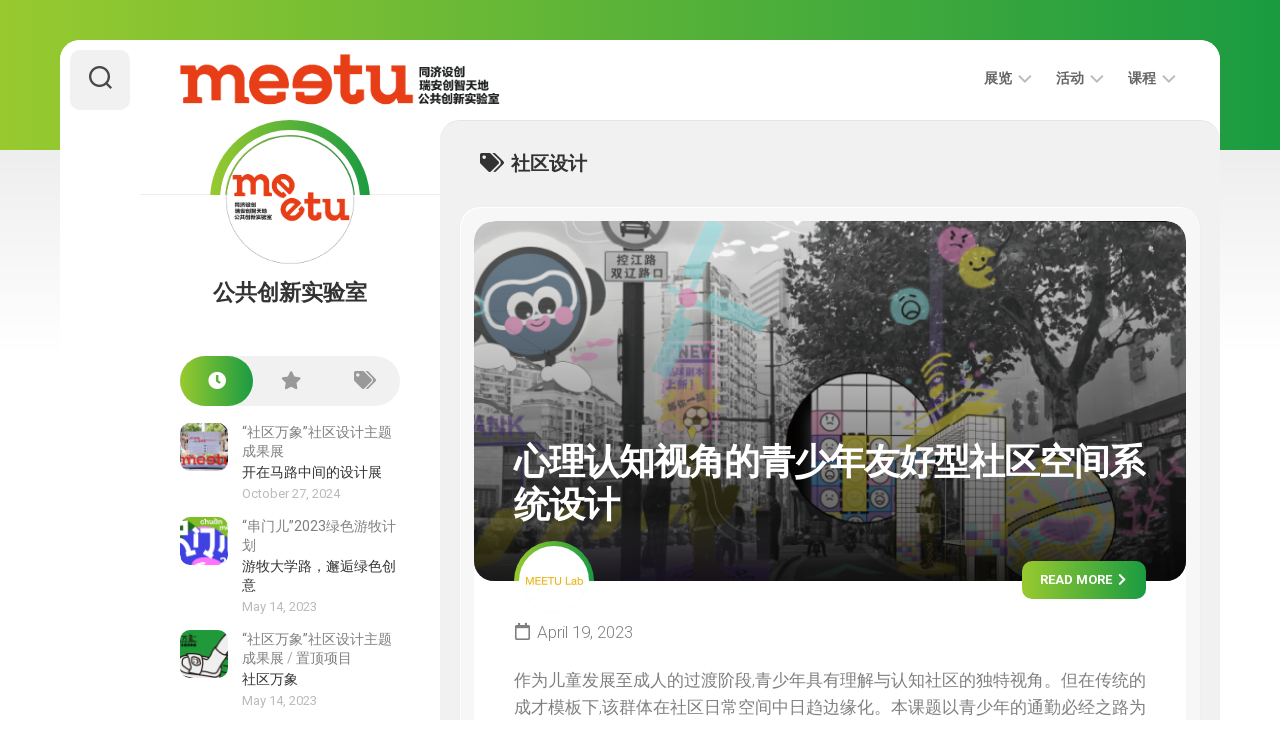

--- FILE ---
content_type: text/html; charset=UTF-8
request_url: http://www.meetulab.com/tag/%E7%A4%BE%E5%8C%BA%E8%AE%BE%E8%AE%A1/
body_size: 14615
content:
<!DOCTYPE html> 
<html class="no-js" lang="en-US">

<head>
	<meta charset="UTF-8">
	<meta name="viewport" content="width=device-width, initial-scale=1.0">
	<link rel="profile" href="https://gmpg.org/xfn/11">
		
	<title>社区设计 &#8211; MEETU LAB</title>
<meta name='robots' content='max-image-preview:large' />
	<style>img:is([sizes="auto" i], [sizes^="auto," i]) { contain-intrinsic-size: 3000px 1500px }</style>
	<script>document.documentElement.className = document.documentElement.className.replace("no-js","js");</script>
<link rel='dns-prefetch' href='//fonts.googleapis.com' />
<link rel="alternate" type="application/rss+xml" title="MEETU LAB &raquo; Feed" href="http://www.meetulab.com/feed/" />
<link rel="alternate" type="application/rss+xml" title="MEETU LAB &raquo; Comments Feed" href="http://www.meetulab.com/comments/feed/" />
<link rel="alternate" type="application/rss+xml" title="MEETU LAB &raquo; 社区设计 Tag Feed" href="http://www.meetulab.com/tag/%e7%a4%be%e5%8c%ba%e8%ae%be%e8%ae%a1/feed/" />
<script type="text/javascript">
/* <![CDATA[ */
window._wpemojiSettings = {"baseUrl":"https:\/\/s.w.org\/images\/core\/emoji\/15.0.3\/72x72\/","ext":".png","svgUrl":"https:\/\/s.w.org\/images\/core\/emoji\/15.0.3\/svg\/","svgExt":".svg","source":{"concatemoji":"http:\/\/www.meetulab.com\/wp-includes\/js\/wp-emoji-release.min.js?ver=6.7.1"}};
/*! This file is auto-generated */
!function(i,n){var o,s,e;function c(e){try{var t={supportTests:e,timestamp:(new Date).valueOf()};sessionStorage.setItem(o,JSON.stringify(t))}catch(e){}}function p(e,t,n){e.clearRect(0,0,e.canvas.width,e.canvas.height),e.fillText(t,0,0);var t=new Uint32Array(e.getImageData(0,0,e.canvas.width,e.canvas.height).data),r=(e.clearRect(0,0,e.canvas.width,e.canvas.height),e.fillText(n,0,0),new Uint32Array(e.getImageData(0,0,e.canvas.width,e.canvas.height).data));return t.every(function(e,t){return e===r[t]})}function u(e,t,n){switch(t){case"flag":return n(e,"\ud83c\udff3\ufe0f\u200d\u26a7\ufe0f","\ud83c\udff3\ufe0f\u200b\u26a7\ufe0f")?!1:!n(e,"\ud83c\uddfa\ud83c\uddf3","\ud83c\uddfa\u200b\ud83c\uddf3")&&!n(e,"\ud83c\udff4\udb40\udc67\udb40\udc62\udb40\udc65\udb40\udc6e\udb40\udc67\udb40\udc7f","\ud83c\udff4\u200b\udb40\udc67\u200b\udb40\udc62\u200b\udb40\udc65\u200b\udb40\udc6e\u200b\udb40\udc67\u200b\udb40\udc7f");case"emoji":return!n(e,"\ud83d\udc26\u200d\u2b1b","\ud83d\udc26\u200b\u2b1b")}return!1}function f(e,t,n){var r="undefined"!=typeof WorkerGlobalScope&&self instanceof WorkerGlobalScope?new OffscreenCanvas(300,150):i.createElement("canvas"),a=r.getContext("2d",{willReadFrequently:!0}),o=(a.textBaseline="top",a.font="600 32px Arial",{});return e.forEach(function(e){o[e]=t(a,e,n)}),o}function t(e){var t=i.createElement("script");t.src=e,t.defer=!0,i.head.appendChild(t)}"undefined"!=typeof Promise&&(o="wpEmojiSettingsSupports",s=["flag","emoji"],n.supports={everything:!0,everythingExceptFlag:!0},e=new Promise(function(e){i.addEventListener("DOMContentLoaded",e,{once:!0})}),new Promise(function(t){var n=function(){try{var e=JSON.parse(sessionStorage.getItem(o));if("object"==typeof e&&"number"==typeof e.timestamp&&(new Date).valueOf()<e.timestamp+604800&&"object"==typeof e.supportTests)return e.supportTests}catch(e){}return null}();if(!n){if("undefined"!=typeof Worker&&"undefined"!=typeof OffscreenCanvas&&"undefined"!=typeof URL&&URL.createObjectURL&&"undefined"!=typeof Blob)try{var e="postMessage("+f.toString()+"("+[JSON.stringify(s),u.toString(),p.toString()].join(",")+"));",r=new Blob([e],{type:"text/javascript"}),a=new Worker(URL.createObjectURL(r),{name:"wpTestEmojiSupports"});return void(a.onmessage=function(e){c(n=e.data),a.terminate(),t(n)})}catch(e){}c(n=f(s,u,p))}t(n)}).then(function(e){for(var t in e)n.supports[t]=e[t],n.supports.everything=n.supports.everything&&n.supports[t],"flag"!==t&&(n.supports.everythingExceptFlag=n.supports.everythingExceptFlag&&n.supports[t]);n.supports.everythingExceptFlag=n.supports.everythingExceptFlag&&!n.supports.flag,n.DOMReady=!1,n.readyCallback=function(){n.DOMReady=!0}}).then(function(){return e}).then(function(){var e;n.supports.everything||(n.readyCallback(),(e=n.source||{}).concatemoji?t(e.concatemoji):e.wpemoji&&e.twemoji&&(t(e.twemoji),t(e.wpemoji)))}))}((window,document),window._wpemojiSettings);
/* ]]> */
</script>
<style id='wp-emoji-styles-inline-css' type='text/css'>

	img.wp-smiley, img.emoji {
		display: inline !important;
		border: none !important;
		box-shadow: none !important;
		height: 1em !important;
		width: 1em !important;
		margin: 0 0.07em !important;
		vertical-align: -0.1em !important;
		background: none !important;
		padding: 0 !important;
	}
</style>
<link rel='stylesheet' id='wp-block-library-css' href='http://www.meetulab.com/wp-includes/css/dist/block-library/style.min.css?ver=6.7.1' type='text/css' media='all' />
<style id='classic-theme-styles-inline-css' type='text/css'>
/*! This file is auto-generated */
.wp-block-button__link{color:#fff;background-color:#32373c;border-radius:9999px;box-shadow:none;text-decoration:none;padding:calc(.667em + 2px) calc(1.333em + 2px);font-size:1.125em}.wp-block-file__button{background:#32373c;color:#fff;text-decoration:none}
</style>
<style id='global-styles-inline-css' type='text/css'>
:root{--wp--preset--aspect-ratio--square: 1;--wp--preset--aspect-ratio--4-3: 4/3;--wp--preset--aspect-ratio--3-4: 3/4;--wp--preset--aspect-ratio--3-2: 3/2;--wp--preset--aspect-ratio--2-3: 2/3;--wp--preset--aspect-ratio--16-9: 16/9;--wp--preset--aspect-ratio--9-16: 9/16;--wp--preset--color--black: #000000;--wp--preset--color--cyan-bluish-gray: #abb8c3;--wp--preset--color--white: #ffffff;--wp--preset--color--pale-pink: #f78da7;--wp--preset--color--vivid-red: #cf2e2e;--wp--preset--color--luminous-vivid-orange: #ff6900;--wp--preset--color--luminous-vivid-amber: #fcb900;--wp--preset--color--light-green-cyan: #7bdcb5;--wp--preset--color--vivid-green-cyan: #00d084;--wp--preset--color--pale-cyan-blue: #8ed1fc;--wp--preset--color--vivid-cyan-blue: #0693e3;--wp--preset--color--vivid-purple: #9b51e0;--wp--preset--gradient--vivid-cyan-blue-to-vivid-purple: linear-gradient(135deg,rgba(6,147,227,1) 0%,rgb(155,81,224) 100%);--wp--preset--gradient--light-green-cyan-to-vivid-green-cyan: linear-gradient(135deg,rgb(122,220,180) 0%,rgb(0,208,130) 100%);--wp--preset--gradient--luminous-vivid-amber-to-luminous-vivid-orange: linear-gradient(135deg,rgba(252,185,0,1) 0%,rgba(255,105,0,1) 100%);--wp--preset--gradient--luminous-vivid-orange-to-vivid-red: linear-gradient(135deg,rgba(255,105,0,1) 0%,rgb(207,46,46) 100%);--wp--preset--gradient--very-light-gray-to-cyan-bluish-gray: linear-gradient(135deg,rgb(238,238,238) 0%,rgb(169,184,195) 100%);--wp--preset--gradient--cool-to-warm-spectrum: linear-gradient(135deg,rgb(74,234,220) 0%,rgb(151,120,209) 20%,rgb(207,42,186) 40%,rgb(238,44,130) 60%,rgb(251,105,98) 80%,rgb(254,248,76) 100%);--wp--preset--gradient--blush-light-purple: linear-gradient(135deg,rgb(255,206,236) 0%,rgb(152,150,240) 100%);--wp--preset--gradient--blush-bordeaux: linear-gradient(135deg,rgb(254,205,165) 0%,rgb(254,45,45) 50%,rgb(107,0,62) 100%);--wp--preset--gradient--luminous-dusk: linear-gradient(135deg,rgb(255,203,112) 0%,rgb(199,81,192) 50%,rgb(65,88,208) 100%);--wp--preset--gradient--pale-ocean: linear-gradient(135deg,rgb(255,245,203) 0%,rgb(182,227,212) 50%,rgb(51,167,181) 100%);--wp--preset--gradient--electric-grass: linear-gradient(135deg,rgb(202,248,128) 0%,rgb(113,206,126) 100%);--wp--preset--gradient--midnight: linear-gradient(135deg,rgb(2,3,129) 0%,rgb(40,116,252) 100%);--wp--preset--font-size--small: 13px;--wp--preset--font-size--medium: 20px;--wp--preset--font-size--large: 36px;--wp--preset--font-size--x-large: 42px;--wp--preset--spacing--20: 0.44rem;--wp--preset--spacing--30: 0.67rem;--wp--preset--spacing--40: 1rem;--wp--preset--spacing--50: 1.5rem;--wp--preset--spacing--60: 2.25rem;--wp--preset--spacing--70: 3.38rem;--wp--preset--spacing--80: 5.06rem;--wp--preset--shadow--natural: 6px 6px 9px rgba(0, 0, 0, 0.2);--wp--preset--shadow--deep: 12px 12px 50px rgba(0, 0, 0, 0.4);--wp--preset--shadow--sharp: 6px 6px 0px rgba(0, 0, 0, 0.2);--wp--preset--shadow--outlined: 6px 6px 0px -3px rgba(255, 255, 255, 1), 6px 6px rgba(0, 0, 0, 1);--wp--preset--shadow--crisp: 6px 6px 0px rgba(0, 0, 0, 1);}:where(.is-layout-flex){gap: 0.5em;}:where(.is-layout-grid){gap: 0.5em;}body .is-layout-flex{display: flex;}.is-layout-flex{flex-wrap: wrap;align-items: center;}.is-layout-flex > :is(*, div){margin: 0;}body .is-layout-grid{display: grid;}.is-layout-grid > :is(*, div){margin: 0;}:where(.wp-block-columns.is-layout-flex){gap: 2em;}:where(.wp-block-columns.is-layout-grid){gap: 2em;}:where(.wp-block-post-template.is-layout-flex){gap: 1.25em;}:where(.wp-block-post-template.is-layout-grid){gap: 1.25em;}.has-black-color{color: var(--wp--preset--color--black) !important;}.has-cyan-bluish-gray-color{color: var(--wp--preset--color--cyan-bluish-gray) !important;}.has-white-color{color: var(--wp--preset--color--white) !important;}.has-pale-pink-color{color: var(--wp--preset--color--pale-pink) !important;}.has-vivid-red-color{color: var(--wp--preset--color--vivid-red) !important;}.has-luminous-vivid-orange-color{color: var(--wp--preset--color--luminous-vivid-orange) !important;}.has-luminous-vivid-amber-color{color: var(--wp--preset--color--luminous-vivid-amber) !important;}.has-light-green-cyan-color{color: var(--wp--preset--color--light-green-cyan) !important;}.has-vivid-green-cyan-color{color: var(--wp--preset--color--vivid-green-cyan) !important;}.has-pale-cyan-blue-color{color: var(--wp--preset--color--pale-cyan-blue) !important;}.has-vivid-cyan-blue-color{color: var(--wp--preset--color--vivid-cyan-blue) !important;}.has-vivid-purple-color{color: var(--wp--preset--color--vivid-purple) !important;}.has-black-background-color{background-color: var(--wp--preset--color--black) !important;}.has-cyan-bluish-gray-background-color{background-color: var(--wp--preset--color--cyan-bluish-gray) !important;}.has-white-background-color{background-color: var(--wp--preset--color--white) !important;}.has-pale-pink-background-color{background-color: var(--wp--preset--color--pale-pink) !important;}.has-vivid-red-background-color{background-color: var(--wp--preset--color--vivid-red) !important;}.has-luminous-vivid-orange-background-color{background-color: var(--wp--preset--color--luminous-vivid-orange) !important;}.has-luminous-vivid-amber-background-color{background-color: var(--wp--preset--color--luminous-vivid-amber) !important;}.has-light-green-cyan-background-color{background-color: var(--wp--preset--color--light-green-cyan) !important;}.has-vivid-green-cyan-background-color{background-color: var(--wp--preset--color--vivid-green-cyan) !important;}.has-pale-cyan-blue-background-color{background-color: var(--wp--preset--color--pale-cyan-blue) !important;}.has-vivid-cyan-blue-background-color{background-color: var(--wp--preset--color--vivid-cyan-blue) !important;}.has-vivid-purple-background-color{background-color: var(--wp--preset--color--vivid-purple) !important;}.has-black-border-color{border-color: var(--wp--preset--color--black) !important;}.has-cyan-bluish-gray-border-color{border-color: var(--wp--preset--color--cyan-bluish-gray) !important;}.has-white-border-color{border-color: var(--wp--preset--color--white) !important;}.has-pale-pink-border-color{border-color: var(--wp--preset--color--pale-pink) !important;}.has-vivid-red-border-color{border-color: var(--wp--preset--color--vivid-red) !important;}.has-luminous-vivid-orange-border-color{border-color: var(--wp--preset--color--luminous-vivid-orange) !important;}.has-luminous-vivid-amber-border-color{border-color: var(--wp--preset--color--luminous-vivid-amber) !important;}.has-light-green-cyan-border-color{border-color: var(--wp--preset--color--light-green-cyan) !important;}.has-vivid-green-cyan-border-color{border-color: var(--wp--preset--color--vivid-green-cyan) !important;}.has-pale-cyan-blue-border-color{border-color: var(--wp--preset--color--pale-cyan-blue) !important;}.has-vivid-cyan-blue-border-color{border-color: var(--wp--preset--color--vivid-cyan-blue) !important;}.has-vivid-purple-border-color{border-color: var(--wp--preset--color--vivid-purple) !important;}.has-vivid-cyan-blue-to-vivid-purple-gradient-background{background: var(--wp--preset--gradient--vivid-cyan-blue-to-vivid-purple) !important;}.has-light-green-cyan-to-vivid-green-cyan-gradient-background{background: var(--wp--preset--gradient--light-green-cyan-to-vivid-green-cyan) !important;}.has-luminous-vivid-amber-to-luminous-vivid-orange-gradient-background{background: var(--wp--preset--gradient--luminous-vivid-amber-to-luminous-vivid-orange) !important;}.has-luminous-vivid-orange-to-vivid-red-gradient-background{background: var(--wp--preset--gradient--luminous-vivid-orange-to-vivid-red) !important;}.has-very-light-gray-to-cyan-bluish-gray-gradient-background{background: var(--wp--preset--gradient--very-light-gray-to-cyan-bluish-gray) !important;}.has-cool-to-warm-spectrum-gradient-background{background: var(--wp--preset--gradient--cool-to-warm-spectrum) !important;}.has-blush-light-purple-gradient-background{background: var(--wp--preset--gradient--blush-light-purple) !important;}.has-blush-bordeaux-gradient-background{background: var(--wp--preset--gradient--blush-bordeaux) !important;}.has-luminous-dusk-gradient-background{background: var(--wp--preset--gradient--luminous-dusk) !important;}.has-pale-ocean-gradient-background{background: var(--wp--preset--gradient--pale-ocean) !important;}.has-electric-grass-gradient-background{background: var(--wp--preset--gradient--electric-grass) !important;}.has-midnight-gradient-background{background: var(--wp--preset--gradient--midnight) !important;}.has-small-font-size{font-size: var(--wp--preset--font-size--small) !important;}.has-medium-font-size{font-size: var(--wp--preset--font-size--medium) !important;}.has-large-font-size{font-size: var(--wp--preset--font-size--large) !important;}.has-x-large-font-size{font-size: var(--wp--preset--font-size--x-large) !important;}
:where(.wp-block-post-template.is-layout-flex){gap: 1.25em;}:where(.wp-block-post-template.is-layout-grid){gap: 1.25em;}
:where(.wp-block-columns.is-layout-flex){gap: 2em;}:where(.wp-block-columns.is-layout-grid){gap: 2em;}
:root :where(.wp-block-pullquote){font-size: 1.5em;line-height: 1.6;}
</style>
<link rel='stylesheet' id='swiper-css' href='http://www.meetulab.com/wp-content/plugins/qode-essential-addons/assets/plugins/swiper/swiper.min.css?ver=6.7.1' type='text/css' media='all' />
<link rel='stylesheet' id='qode-essential-addons-style-css' href='http://www.meetulab.com/wp-content/plugins/qode-essential-addons/assets/css/main.min.css?ver=6.7.1' type='text/css' media='all' />
<link rel='stylesheet' id='qode-essential-addons-theme-style-css' href='http://www.meetulab.com/wp-content/plugins/qode-essential-addons/assets/css/grid.min.css?ver=6.7.1' type='text/css' media='all' />
<link rel='stylesheet' id='cardstyle-style-css' href='http://www.meetulab.com/wp-content/themes/cardstyle/style.css?ver=6.7.1' type='text/css' media='all' />
<style id='cardstyle-style-inline-css' type='text/css'>
body { font-family: "Roboto", Arial, sans-serif; }
.site-title a, .site-description { color: #blank; }

</style>
<link rel='stylesheet' id='cardstyle-responsive-css' href='http://www.meetulab.com/wp-content/themes/cardstyle/responsive.css?ver=6.7.1' type='text/css' media='all' />
<link rel='stylesheet' id='cardstyle-font-awesome-css' href='http://www.meetulab.com/wp-content/themes/cardstyle/fonts/all.min.css?ver=6.7.1' type='text/css' media='all' />
<link rel='stylesheet' id='roboto-css' href='//fonts.googleapis.com/css?family=Roboto%3A400%2C300italic%2C300%2C400italic%2C700&#038;subset=latin%2Clatin-ext&#038;ver=6.7.1' type='text/css' media='all' />
<script type="text/javascript" src="http://www.meetulab.com/wp-includes/js/jquery/jquery.min.js?ver=3.7.1" id="jquery-core-js"></script>
<script type="text/javascript" src="http://www.meetulab.com/wp-includes/js/jquery/jquery-migrate.min.js?ver=3.4.1" id="jquery-migrate-js"></script>
<script type="text/javascript" src="http://www.meetulab.com/wp-content/themes/cardstyle/js/slick.min.js?ver=6.7.1" id="cardstyle-slick-js"></script>
<link rel="https://api.w.org/" href="http://www.meetulab.com/wp-json/" /><link rel="alternate" title="JSON" type="application/json" href="http://www.meetulab.com/wp-json/wp/v2/tags/13" /><link rel="EditURI" type="application/rsd+xml" title="RSD" href="http://www.meetulab.com/xmlrpc.php?rsd" />
<meta name="generator" content="WordPress 6.7.1" />
<link rel="icon" href="http://www.meetulab.com/wp-content/uploads/2023/04/cropped-meetu-logo_画板-1-150x150.png" sizes="32x32" />
<link rel="icon" href="http://www.meetulab.com/wp-content/uploads/2023/04/cropped-meetu-logo_画板-1-200x200.png" sizes="192x192" />
<link rel="apple-touch-icon" href="http://www.meetulab.com/wp-content/uploads/2023/04/cropped-meetu-logo_画板-1-200x200.png" />
<meta name="msapplication-TileImage" content="http://www.meetulab.com/wp-content/uploads/2023/04/cropped-meetu-logo_画板-1-300x300.png" />
		<style type="text/css" id="wp-custom-css">
			.blog-card-excerpt{
	
}		</style>
		<style id="kirki-inline-styles"></style></head>

<body class="archive tag tag-13 wp-custom-logo qodef-back-to-top--enabled  qode-essential-addons-1.4.9 col-2cr full-width logged-out">


<a class="skip-link screen-reader-text" href="#page">Skip to content</a>

<div id="wrapper-bg"></div>
<div id="wrapper-outer">
	<div id="wrapper">
		
		<div id="header-sticky">
			<header id="header" class="hide-on-scroll-down nav-menu-dropdown-left">
			
				<div class="group">
					<p class="site-title"><a href="http://www.meetulab.com/" rel="home"><img src="http://www.meetulab.com/wp-content/uploads/2023/04/cropped-cropped-meetu-logo_画板-1-副本.png" alt="MEETU LAB"></a></p>
										
											<div id="wrap-nav-header" class="wrap-nav">
									<nav id="nav-header-nav" class="main-navigation nav-menu">
			<button class="menu-toggle" aria-controls="primary-menu" aria-expanded="false">
				<span class="screen-reader-text">Expand Menu</span><div class="menu-toggle-icon"><span></span><span></span><span></span></div>			</button>
			<div class="menu-%e9%a1%b5%e7%9c%89%e5%af%bc%e8%88%aa-container"><ul id="nav-header" class="menu"><li id="menu-item-506" class="menu-item menu-item-type-taxonomy menu-item-object-category menu-item-has-children menu-item-506"><span class="menu-item-wrapper has-arrow"><a href="http://www.meetulab.com/category/%e5%b1%95%e8%a7%88/">展览</a><button onClick="alxMediaMenu.toggleItem(this)"><span class="screen-reader-text">Toggle Child Menu</span><svg class="svg-icon" aria-hidden="true" role="img" focusable="false" xmlns="http://www.w3.org/2000/svg" width="14" height="8" viewBox="0 0 20 12"><polygon fill="" fill-rule="evenodd" points="1319.899 365.778 1327.678 358 1329.799 360.121 1319.899 370.021 1310 360.121 1312.121 358" transform="translate(-1310 -358)"></polygon></svg></button></span>
<ul class="sub-menu">
	<li id="menu-item-1383" class="menu-item menu-item-type-custom menu-item-object-custom menu-item-has-children menu-item-1383"><span class="menu-item-wrapper has-arrow"><a href="https://www.meetulab.com/%e7%a4%be%e5%8c%ba%e4%b8%87%e8%b1%a1/">“社区万象”社区设计主题成果展</a><button onClick="alxMediaMenu.toggleItem(this)"><span class="screen-reader-text">Toggle Child Menu</span><svg class="svg-icon" aria-hidden="true" role="img" focusable="false" xmlns="http://www.w3.org/2000/svg" width="14" height="8" viewBox="0 0 20 12"><polygon fill="" fill-rule="evenodd" points="1319.899 365.778 1327.678 358 1329.799 360.121 1319.899 370.021 1310 360.121 1312.121 358" transform="translate(-1310 -358)"></polygon></svg></button></span>
	<ul class="sub-menu">
		<li id="menu-item-508" class="menu-item menu-item-type-taxonomy menu-item-object-category menu-item-508"><span class="menu-item-wrapper"><a href="http://www.meetulab.com/category/%e5%b1%95%e8%a7%88/%e7%a4%be%e5%8c%ba%e4%b8%87%e8%b1%a1%e7%a4%be%e5%8c%ba%e8%ae%be%e8%ae%a1%e4%b8%bb%e9%a2%98%e6%88%90%e6%9e%9c%e5%b1%95/%e7%a4%be%e5%8c%ba%e4%b8%8e%e4%ba%ba/">社区与人</a></span></li>
		<li id="menu-item-510" class="menu-item menu-item-type-taxonomy menu-item-object-category menu-item-510"><span class="menu-item-wrapper"><a href="http://www.meetulab.com/category/%e5%b1%95%e8%a7%88/%e7%a4%be%e5%8c%ba%e4%b8%87%e8%b1%a1%e7%a4%be%e5%8c%ba%e8%ae%be%e8%ae%a1%e4%b8%bb%e9%a2%98%e6%88%90%e6%9e%9c%e5%b1%95/%e7%a4%be%e5%8c%ba%e4%b8%8e%e6%96%87%e8%84%89/">社区与文脉</a></span></li>
		<li id="menu-item-509" class="menu-item menu-item-type-taxonomy menu-item-object-category menu-item-509"><span class="menu-item-wrapper"><a href="http://www.meetulab.com/category/%e5%b1%95%e8%a7%88/%e7%a4%be%e5%8c%ba%e4%b8%87%e8%b1%a1%e7%a4%be%e5%8c%ba%e8%ae%be%e8%ae%a1%e4%b8%bb%e9%a2%98%e6%88%90%e6%9e%9c%e5%b1%95/%e7%a4%be%e5%8c%ba%e4%b8%8e%e6%9c%8d%e5%8a%a1/">社区与服务</a></span></li>
		<li id="menu-item-511" class="menu-item menu-item-type-taxonomy menu-item-object-category menu-item-511"><span class="menu-item-wrapper"><a href="http://www.meetulab.com/category/%e5%b1%95%e8%a7%88/%e7%a4%be%e5%8c%ba%e4%b8%87%e8%b1%a1%e7%a4%be%e5%8c%ba%e8%ae%be%e8%ae%a1%e4%b8%bb%e9%a2%98%e6%88%90%e6%9e%9c%e5%b1%95/%e7%a4%be%e5%8c%ba%e4%b8%8e%e5%8f%af%e6%8c%81%e7%bb%ad/">社区与可持续</a></span></li>
		<li id="menu-item-1388" class="menu-item menu-item-type-custom menu-item-object-custom menu-item-1388"><span class="menu-item-wrapper"><a href="https://www.meetulab.com/%e7%a4%be%e5%8c%ba%e7%94%9f%e6%b4%bb%e7%8e%af%e5%a2%83%e4%bd%bf%e7%94%a8%e8%af%b4%e6%98%8e%e4%b9%a6-2/">认识社区</a></span></li>
	</ul>
</li>
</ul>
</li>
<li id="menu-item-686" class="menu-item menu-item-type-taxonomy menu-item-object-category menu-item-has-children menu-item-686"><span class="menu-item-wrapper has-arrow"><a href="http://www.meetulab.com/category/%e6%b4%bb%e5%8a%a8/">活动</a><button onClick="alxMediaMenu.toggleItem(this)"><span class="screen-reader-text">Toggle Child Menu</span><svg class="svg-icon" aria-hidden="true" role="img" focusable="false" xmlns="http://www.w3.org/2000/svg" width="14" height="8" viewBox="0 0 20 12"><polygon fill="" fill-rule="evenodd" points="1319.899 365.778 1327.678 358 1329.799 360.121 1319.899 370.021 1310 360.121 1312.121 358" transform="translate(-1310 -358)"></polygon></svg></button></span>
<ul class="sub-menu">
	<li id="menu-item-1613" class="menu-item menu-item-type-taxonomy menu-item-object-category menu-item-1613"><span class="menu-item-wrapper"><a href="http://www.meetulab.com/category/%e6%b4%bb%e5%8a%a8/%e4%b8%b2%e9%97%a8%e5%84%bf2023%e7%bb%bf%e8%89%b2%e6%b8%b8%e7%89%a7%e8%ae%a1%e5%88%92/">“串门儿”2023绿色游牧计划</a></span></li>
	<li id="menu-item-1385" class="menu-item menu-item-type-custom menu-item-object-custom menu-item-1385"><span class="menu-item-wrapper"><a href="https://www.meetulab.com/%e7%a4%be%e5%8c%ba%e4%b8%87%e8%b1%a1%ef%bc%8c%e8%ae%be%e8%ae%a1%e6%97%a0%e9%99%90%ef%bc%9awdcc%e4%b9%8b%e4%b8%b2%e9%97%a8%e5%84%bf%e5%88%9b%e6%99%ba%e5%a4%a9%e5%9c%b0%e5%bc%80/">“串门儿”创智天地开放分享日</a></span></li>
</ul>
</li>
<li id="menu-item-687" class="menu-item menu-item-type-taxonomy menu-item-object-category menu-item-has-children menu-item-687"><span class="menu-item-wrapper has-arrow"><a href="http://www.meetulab.com/category/%e8%af%be%e7%a8%8b/">课程</a><button onClick="alxMediaMenu.toggleItem(this)"><span class="screen-reader-text">Toggle Child Menu</span><svg class="svg-icon" aria-hidden="true" role="img" focusable="false" xmlns="http://www.w3.org/2000/svg" width="14" height="8" viewBox="0 0 20 12"><polygon fill="" fill-rule="evenodd" points="1319.899 365.778 1327.678 358 1329.799 360.121 1319.899 370.021 1310 360.121 1312.121 358" transform="translate(-1310 -358)"></polygon></svg></button></span>
<ul class="sub-menu">
	<li id="menu-item-1386" class="menu-item menu-item-type-custom menu-item-object-custom menu-item-1386"><span class="menu-item-wrapper"><a href="https://www.meetulab.com/environmental-design-program-studio-course/">环境设计studio课程</a></span></li>
</ul>
</li>
</ul></div>		</nav>
								</div>
										
										
				</div>
				
			</header><!--/#header-->
		</div><!--/#header-sticky-->
		
		<div class="sidebar s2 group">
							<div class="search-trap-focus">
					<button class="toggle-search" data-target=".search-trap-focus">
						<svg class="svg-icon" id="svg-search" aria-hidden="true" role="img" focusable="false" xmlns="http://www.w3.org/2000/svg" width="23" height="23" viewBox="0 0 23 23"><path d="M38.710696,48.0601792 L43,52.3494831 L41.3494831,54 L37.0601792,49.710696 C35.2632422,51.1481185 32.9839107,52.0076499 30.5038249,52.0076499 C24.7027226,52.0076499 20,47.3049272 20,41.5038249 C20,35.7027226 24.7027226,31 30.5038249,31 C36.3049272,31 41.0076499,35.7027226 41.0076499,41.5038249 C41.0076499,43.9839107 40.1481185,46.2632422 38.710696,48.0601792 Z M36.3875844,47.1716785 C37.8030221,45.7026647 38.6734666,43.7048964 38.6734666,41.5038249 C38.6734666,36.9918565 35.0157934,33.3341833 30.5038249,33.3341833 C25.9918565,33.3341833 22.3341833,36.9918565 22.3341833,41.5038249 C22.3341833,46.0157934 25.9918565,49.6734666 30.5038249,49.6734666 C32.7048964,49.6734666 34.7026647,48.8030221 36.1716785,47.3875844 C36.2023931,47.347638 36.2360451,47.3092237 36.2726343,47.2726343 C36.3092237,47.2360451 36.347638,47.2023931 36.3875844,47.1716785 Z" transform="translate(-20 -31)"></path></svg>
						<svg class="svg-icon" id="svg-close" aria-hidden="true" role="img" focusable="false" xmlns="http://www.w3.org/2000/svg" width="23" height="23" viewBox="0 0 16 16"><polygon fill="" fill-rule="evenodd" points="6.852 7.649 .399 1.195 1.445 .149 7.899 6.602 14.352 .149 15.399 1.195 8.945 7.649 15.399 14.102 14.352 15.149 7.899 8.695 1.445 15.149 .399 14.102"></polygon></svg>
					</button>
					<div class="search-expand">
						<div class="search-expand-inner">
							<form method="get" class="searchform themeform" action="http://www.meetulab.com/">
	<div>
		<input type="text" class="search" name="s" onblur="if(this.value=='')this.value='To search type and hit enter';" onfocus="if(this.value=='To search type and hit enter')this.value='';" value="To search type and hit enter" />
	</div>
</form>						</div>
					</div>
				</div>
															</div>
		
		
		<div class="container" id="page">
			<div class="container-inner">			
				<div class="main">
					<div class="main-inner group">
<div class="content">
		
	<div class="page-title group">
	<div class="page-title-inner group">
	
					<h1><i class="fas fa-tags"></i>社区设计</h1>
			
		
								
	</div><!--/.page-title-inner-->
</div><!--/.page-title-->	
				
		<div class="masonry" id="masonry">
					
<article id="post-75" class="post-75 post type-post status-publish format-standard has-post-thumbnail hentry category-17 category-20 tag-15 tag-13 tag-16 tag-14">
	<div class="blog-card-outer">
		<div class="blog-card group">
			
			<div class="blog-card-inner" style="background-image:url('http://www.meetulab.com/wp-content/uploads/2023/02/封面-720x350.png');">
			
																
				<div class="blog-card-inner-inner">
					<h2 class="blog-card-title"><a href="http://www.meetulab.com/75-2/" rel="bookmark">心理认知视角的青少年友好型社区空间系统设计</a></h2>
				</div>
				
			</div>
			
			<div class="blog-card-bottom-outer">
				<div class="blog-card-bottom">
					<div class="blog-card-author">
						<a href="http://www.meetulab.com/author/anastasiazy/"><img alt='' src='https://cravatar.cn/avatar/ae8240a0fa16feba5e12e8100c62ea16?s=128&#038;d=mm&#038;r=g' srcset='https://cravatar.cn/avatar/ae8240a0fa16feba5e12e8100c62ea16?s=256&#038;d=mm&#038;r=g 2x' class='avatar avatar-128 photo' height='128' width='128' decoding='async'/></a>
					</div>
					<a class="blog-card-more-link" href="http://www.meetulab.com/75-2/">Read more <i class="fas fa-chevron-right"></i></a>
					<ul class="blog-card-meta group">
						<li class="blog-card-date"><i class="far fa-calendar"></i>April 19, 2023</li>
											</ul>
					
											<div class="blog-card-excerpt">
							<p>作为儿童发展至成人的过渡阶段,青少年具有理解与认知社区的独特视角。但在传统的成才模板下,该群体在社区日常空间中日趋边缘化。本课题以青少年的通勤必经之路为基地,从心理认知视角出发,借助认知地图这个工具,解析该群体空间行为背后的社群样貌及心理认知模式,重新认识并发掘青少年在社区中的主动性价值,实现“友好型”的再定义。</p>
						</div>	
										
				</div>
				<div class="blog-card-category group"><a href="http://www.meetulab.com/category/%e5%b1%95%e8%a7%88/%e7%a4%be%e5%8c%ba%e4%b8%87%e8%b1%a1%e7%a4%be%e5%8c%ba%e8%ae%be%e8%ae%a1%e4%b8%bb%e9%a2%98%e6%88%90%e6%9e%9c%e5%b1%95/" rel="category tag">“社区万象”社区设计主题成果展</a> <a href="http://www.meetulab.com/category/%e5%b1%95%e8%a7%88/%e7%a4%be%e5%8c%ba%e4%b8%87%e8%b1%a1%e7%a4%be%e5%8c%ba%e8%ae%be%e8%ae%a1%e4%b8%bb%e9%a2%98%e6%88%90%e6%9e%9c%e5%b1%95/%e7%a4%be%e5%8c%ba%e4%b8%8e%e4%ba%ba/" rel="category tag">社区与人</a></div>
			</div>
			
		</div>
	</div>
</article><!--/.post-->						
<article id="post-589" class="post-589 post type-post status-publish format-standard has-post-thumbnail hentry category-17 category-33 tag-46 tag-13 tag-47">
	<div class="blog-card-outer">
		<div class="blog-card group">
			
			<div class="blog-card-inner" style="background-image:url('http://www.meetulab.com/wp-content/uploads/2023/03/资源-7-2-720x470.png');">
			
																
				<div class="blog-card-inner-inner">
					<h2 class="blog-card-title"><a href="http://www.meetulab.com/%e7%a4%be%e5%8c%ba%e4%b8%ad%e5%bf%83%e5%a4%8d%e5%90%88%e7%a9%ba%e9%97%b4%e5%8f%8a%e6%9c%8d%e5%8a%a1%e8%ae%be%e8%ae%a1%e5%af%bc%e5%88%99%e7%a0%94%e7%a9%b6%e4%bb%a5%e7%9c%89%e5%b7%9e%e8%b7%af%e7%a4%be/" rel="bookmark">社区中心复合空间及服务设计导则研究以眉州路社区睦邻中心为例</a></h2>
				</div>
				
			</div>
			
			<div class="blog-card-bottom-outer">
				<div class="blog-card-bottom">
					<div class="blog-card-author">
						<a href="http://www.meetulab.com/author/anastasiazy/"><img alt='' src='https://cravatar.cn/avatar/ae8240a0fa16feba5e12e8100c62ea16?s=128&#038;d=mm&#038;r=g' srcset='https://cravatar.cn/avatar/ae8240a0fa16feba5e12e8100c62ea16?s=256&#038;d=mm&#038;r=g 2x' class='avatar avatar-128 photo' height='128' width='128' decoding='async'/></a>
					</div>
					<a class="blog-card-more-link" href="http://www.meetulab.com/%e7%a4%be%e5%8c%ba%e4%b8%ad%e5%bf%83%e5%a4%8d%e5%90%88%e7%a9%ba%e9%97%b4%e5%8f%8a%e6%9c%8d%e5%8a%a1%e8%ae%be%e8%ae%a1%e5%af%bc%e5%88%99%e7%a0%94%e7%a9%b6%e4%bb%a5%e7%9c%89%e5%b7%9e%e8%b7%af%e7%a4%be/">Read more <i class="fas fa-chevron-right"></i></a>
					<ul class="blog-card-meta group">
						<li class="blog-card-date"><i class="far fa-calendar"></i>April 12, 2023</li>
											</ul>
					
											<div class="blog-card-excerpt">
							<p>社区中心服务群众和基层治理的&#8221;最后一公里&#8221;的最重要公共空间之一,也是促进社区营造的第三空间的重要载体。</p>
						</div>	
										
				</div>
				<div class="blog-card-category group"><a href="http://www.meetulab.com/category/%e5%b1%95%e8%a7%88/%e7%a4%be%e5%8c%ba%e4%b8%87%e8%b1%a1%e7%a4%be%e5%8c%ba%e8%ae%be%e8%ae%a1%e4%b8%bb%e9%a2%98%e6%88%90%e6%9e%9c%e5%b1%95/" rel="category tag">“社区万象”社区设计主题成果展</a> <a href="http://www.meetulab.com/category/%e5%b1%95%e8%a7%88/%e7%a4%be%e5%8c%ba%e4%b8%87%e8%b1%a1%e7%a4%be%e5%8c%ba%e8%ae%be%e8%ae%a1%e4%b8%bb%e9%a2%98%e6%88%90%e6%9e%9c%e5%b1%95/%e7%a4%be%e5%8c%ba%e4%b8%8e%e6%9c%8d%e5%8a%a1/" rel="category tag">社区与服务</a></div>
			</div>
			
		</div>
	</div>
</article><!--/.post-->						
<article id="post-472" class="post-472 post type-post status-publish format-standard has-post-thumbnail hentry category-17 category-33 tag-45 tag-13">
	<div class="blog-card-outer">
		<div class="blog-card group">
			
			<div class="blog-card-inner" style="background-image:url('http://www.meetulab.com/wp-content/uploads/2023/03/资源-3-8-720x441.png');">
			
																
				<div class="blog-card-inner-inner">
					<h2 class="blog-card-title"><a href="http://www.meetulab.com/%e5%af%bb%e5%ae%9d%e5%90%af%e7%a4%ba-%e6%8e%a2%e5%af%bb%e7%94%9f%e6%b4%bb%e4%b8%ad%e7%9a%84%e7%be%8e%e5%a5%bd/" rel="bookmark">寻宝启示——探寻生活中的美好</a></h2>
				</div>
				
			</div>
			
			<div class="blog-card-bottom-outer">
				<div class="blog-card-bottom">
					<div class="blog-card-author">
						<a href="http://www.meetulab.com/author/anastasiazy/"><img alt='' src='https://cravatar.cn/avatar/ae8240a0fa16feba5e12e8100c62ea16?s=128&#038;d=mm&#038;r=g' srcset='https://cravatar.cn/avatar/ae8240a0fa16feba5e12e8100c62ea16?s=256&#038;d=mm&#038;r=g 2x' class='avatar avatar-128 photo' height='128' width='128' decoding='async'/></a>
					</div>
					<a class="blog-card-more-link" href="http://www.meetulab.com/%e5%af%bb%e5%ae%9d%e5%90%af%e7%a4%ba-%e6%8e%a2%e5%af%bb%e7%94%9f%e6%b4%bb%e4%b8%ad%e7%9a%84%e7%be%8e%e5%a5%bd/">Read more <i class="fas fa-chevron-right"></i></a>
					<ul class="blog-card-meta group">
						<li class="blog-card-date"><i class="far fa-calendar"></i>April 11, 2023</li>
											</ul>
					
											<div class="blog-card-excerpt">
							<p>本设计旨在连接弄堂文化和新潮元素,通过“寻宝游戏”的设计,创造出有趣的城市地图，呼吁人们走出互联网社交,回归传统线下,走进被人忽略的城市角落,一起寻找宝藏，一起分享生活的美好。</p>
						</div>	
										
				</div>
				<div class="blog-card-category group"><a href="http://www.meetulab.com/category/%e5%b1%95%e8%a7%88/%e7%a4%be%e5%8c%ba%e4%b8%87%e8%b1%a1%e7%a4%be%e5%8c%ba%e8%ae%be%e8%ae%a1%e4%b8%bb%e9%a2%98%e6%88%90%e6%9e%9c%e5%b1%95/" rel="category tag">“社区万象”社区设计主题成果展</a> <a href="http://www.meetulab.com/category/%e5%b1%95%e8%a7%88/%e7%a4%be%e5%8c%ba%e4%b8%87%e8%b1%a1%e7%a4%be%e5%8c%ba%e8%ae%be%e8%ae%a1%e4%b8%bb%e9%a2%98%e6%88%90%e6%9e%9c%e5%b1%95/%e7%a4%be%e5%8c%ba%e4%b8%8e%e6%9c%8d%e5%8a%a1/" rel="category tag">社区与服务</a></div>
			</div>
			
		</div>
	</div>
</article><!--/.post-->						
<article id="post-470" class="post-470 post type-post status-publish format-standard has-post-thumbnail hentry category-17 category-33 tag-42 tag-13">
	<div class="blog-card-outer">
		<div class="blog-card group">
			
			<div class="blog-card-inner" style="background-image:url('http://www.meetulab.com/wp-content/uploads/2023/03/资源-5-4-720x270.png');">
			
																
				<div class="blog-card-inner-inner">
					<h2 class="blog-card-title"><a href="http://www.meetulab.com/%e7%a4%be%e5%8c%ba%e9%9a%94%e7%a6%bb%e5%9c%ba%e6%99%af%e4%b8%8b%e7%9a%84%e9%a3%9f%e7%89%a9%e6%b5%81%e9%80%9a%e7%b3%bb%e7%bb%9f%e8%ae%be%e8%ae%a1/" rel="bookmark">社区隔离场景下的食物流通系统设计</a></h2>
				</div>
				
			</div>
			
			<div class="blog-card-bottom-outer">
				<div class="blog-card-bottom">
					<div class="blog-card-author">
						<a href="http://www.meetulab.com/author/anastasiazy/"><img alt='' src='https://cravatar.cn/avatar/ae8240a0fa16feba5e12e8100c62ea16?s=128&#038;d=mm&#038;r=g' srcset='https://cravatar.cn/avatar/ae8240a0fa16feba5e12e8100c62ea16?s=256&#038;d=mm&#038;r=g 2x' class='avatar avatar-128 photo' height='128' width='128' loading='lazy' decoding='async'/></a>
					</div>
					<a class="blog-card-more-link" href="http://www.meetulab.com/%e7%a4%be%e5%8c%ba%e9%9a%94%e7%a6%bb%e5%9c%ba%e6%99%af%e4%b8%8b%e7%9a%84%e9%a3%9f%e7%89%a9%e6%b5%81%e9%80%9a%e7%b3%bb%e7%bb%9f%e8%ae%be%e8%ae%a1/">Read more <i class="fas fa-chevron-right"></i></a>
					<ul class="blog-card-meta group">
						<li class="blog-card-date"><i class="far fa-calendar"></i>April 10, 2023</li>
											</ul>
					
											<div class="blog-card-excerpt">
							<p>疫情期间的社区封闭,带来了社区最后100米的配送难题。设计以封闭小区建设下的围墙边界区域为空间载体,建立城市与社区之间的配送过渡带，创造疫情期间“过物不过人”的无接触食物流动系统。并在疫情结束后，融合自提微驿站与社区微中心,连接物流、零售、社交。</p>
						</div>	
										
				</div>
				<div class="blog-card-category group"><a href="http://www.meetulab.com/category/%e5%b1%95%e8%a7%88/%e7%a4%be%e5%8c%ba%e4%b8%87%e8%b1%a1%e7%a4%be%e5%8c%ba%e8%ae%be%e8%ae%a1%e4%b8%bb%e9%a2%98%e6%88%90%e6%9e%9c%e5%b1%95/" rel="category tag">“社区万象”社区设计主题成果展</a> <a href="http://www.meetulab.com/category/%e5%b1%95%e8%a7%88/%e7%a4%be%e5%8c%ba%e4%b8%87%e8%b1%a1%e7%a4%be%e5%8c%ba%e8%ae%be%e8%ae%a1%e4%b8%bb%e9%a2%98%e6%88%90%e6%9e%9c%e5%b1%95/%e7%a4%be%e5%8c%ba%e4%b8%8e%e6%9c%8d%e5%8a%a1/" rel="category tag">社区与服务</a></div>
			</div>
			
		</div>
	</div>
</article><!--/.post-->					</div>
		
		<nav class="pagination group">
			<ul class="group">
			<li class="prev left"></li>
			<li class="next right"><a href="http://www.meetulab.com/tag/%E7%A4%BE%E5%8C%BA%E8%AE%BE%E8%AE%A1/page/2/" >Next Page &raquo;</a></li>
		</ul>
	</nav><!--/.pagination-->
		
	
</div><!--/.content-->


	<div class="sidebar s1">
		
		<div class="sidebar-content">
			
							<div id="profile" class="group">
					<div id="profile-inner">
													<div id="profile-image"><img src="http://www.meetulab.com/wp-content/uploads/2023/04/圆meetu-logo_画板-1-1-e1680770637211.png" alt="" /></div>
																			<div id="profile-name">公共创新实验室</div>
																	</div>
				</div>
						
						
			<div id="alxtabs-3" class="widget widget_alx_tabs">
<ul class="alx-tabs-nav group tab-count-3"><li class="alx-tab tab-recent"><a href="#tab-recent-3" title="Recent Posts"><i class="fas fa-clock"></i><span>Recent Posts</span></a></li><li class="alx-tab tab-popular"><a href="#tab-popular-3" title="Popular Posts"><i class="fas fa-star"></i><span>Popular Posts</span></a></li><li class="alx-tab tab-tags"><a href="#tab-tags-3" title="Tags"><i class="fas fa-tags"></i><span>Tags</span></a></li></ul>
	<div class="alx-tabs-container">


		
						
			<ul id="tab-recent-3" class="alx-tab group thumbs-enabled">
								<li>

										<div class="tab-item-thumbnail">
						<a href="http://www.meetulab.com/%e5%bc%80%e5%9c%a8%e9%a9%ac%e8%b7%af%e4%b8%ad%e9%97%b4%e7%9a%84%e8%ae%be%e8%ae%a1%e5%b1%95/">
															<img width="200" height="200" src="http://www.meetulab.com/wp-content/uploads/2024/10/图片2-200x200.png" class="attachment-alx-small size-alx-small wp-post-image" alt="" decoding="async" loading="lazy" srcset="http://www.meetulab.com/wp-content/uploads/2024/10/图片2-200x200.png 200w, http://www.meetulab.com/wp-content/uploads/2024/10/图片2-150x150.png 150w, http://www.meetulab.com/wp-content/uploads/2024/10/图片2-650x650.png 650w, http://www.meetulab.com/wp-content/uploads/2024/10/图片2-1300x1300.png 1300w" sizes="auto, (max-width: 200px) 100vw, 200px" />																																		</a>
					</div>
					
					<div class="tab-item-inner group">
						<p class="tab-item-category"><a href="http://www.meetulab.com/category/%e5%b1%95%e8%a7%88/%e7%a4%be%e5%8c%ba%e4%b8%87%e8%b1%a1%e7%a4%be%e5%8c%ba%e8%ae%be%e8%ae%a1%e4%b8%bb%e9%a2%98%e6%88%90%e6%9e%9c%e5%b1%95/" rel="category tag">“社区万象”社区设计主题成果展</a></p>						<p class="tab-item-title"><a href="http://www.meetulab.com/%e5%bc%80%e5%9c%a8%e9%a9%ac%e8%b7%af%e4%b8%ad%e9%97%b4%e7%9a%84%e8%ae%be%e8%ae%a1%e5%b1%95/" rel="bookmark">开在马路中间的设计展</a></p>
						<p class="tab-item-date">October 27, 2024</p>					</div>

				</li>
								<li>

										<div class="tab-item-thumbnail">
						<a href="http://www.meetulab.com/%e6%b8%b8%e7%89%a7%e5%a4%a7%e5%ad%a6%e8%b7%af%ef%bc%8c%e9%82%82%e9%80%85%e7%bb%bf%e8%89%b2%e5%88%9b%e6%84%8f/">
															<img width="200" height="200" src="http://www.meetulab.com/wp-content/uploads/2023/05/0413串门儿海报_KIC模板2-01-1-200x200.png" class="attachment-alx-small size-alx-small wp-post-image" alt="" decoding="async" loading="lazy" srcset="http://www.meetulab.com/wp-content/uploads/2023/05/0413串门儿海报_KIC模板2-01-1-200x200.png 200w, http://www.meetulab.com/wp-content/uploads/2023/05/0413串门儿海报_KIC模板2-01-1-150x150.png 150w, http://www.meetulab.com/wp-content/uploads/2023/05/0413串门儿海报_KIC模板2-01-1-650x650.png 650w, http://www.meetulab.com/wp-content/uploads/2023/05/0413串门儿海报_KIC模板2-01-1-1300x1300.png 1300w" sizes="auto, (max-width: 200px) 100vw, 200px" />																																		</a>
					</div>
					
					<div class="tab-item-inner group">
						<p class="tab-item-category"><a href="http://www.meetulab.com/category/%e6%b4%bb%e5%8a%a8/%e4%b8%b2%e9%97%a8%e5%84%bf2023%e7%bb%bf%e8%89%b2%e6%b8%b8%e7%89%a7%e8%ae%a1%e5%88%92/" rel="category tag">“串门儿”2023绿色游牧计划</a></p>						<p class="tab-item-title"><a href="http://www.meetulab.com/%e6%b8%b8%e7%89%a7%e5%a4%a7%e5%ad%a6%e8%b7%af%ef%bc%8c%e9%82%82%e9%80%85%e7%bb%bf%e8%89%b2%e5%88%9b%e6%84%8f/" rel="bookmark">游牧大学路，邂逅绿色创意</a></p>
						<p class="tab-item-date">May 14, 2023</p>					</div>

				</li>
								<li>

										<div class="tab-item-thumbnail">
						<a href="http://www.meetulab.com/%e7%a4%be%e5%8c%ba%e4%b8%87%e8%b1%a1/">
															<img width="200" height="200" src="http://www.meetulab.com/wp-content/uploads/2023/03/2-A0海报_画板-1-副本-1-200x200.png" class="attachment-alx-small size-alx-small wp-post-image" alt="" decoding="async" loading="lazy" srcset="http://www.meetulab.com/wp-content/uploads/2023/03/2-A0海报_画板-1-副本-1-200x200.png 200w, http://www.meetulab.com/wp-content/uploads/2023/03/2-A0海报_画板-1-副本-1-150x150.png 150w, http://www.meetulab.com/wp-content/uploads/2023/03/2-A0海报_画板-1-副本-1-650x650.png 650w, http://www.meetulab.com/wp-content/uploads/2023/03/2-A0海报_画板-1-副本-1-1300x1300.png 1300w" sizes="auto, (max-width: 200px) 100vw, 200px" />																																		</a>
					</div>
					
					<div class="tab-item-inner group">
						<p class="tab-item-category"><a href="http://www.meetulab.com/category/%e5%b1%95%e8%a7%88/%e7%a4%be%e5%8c%ba%e4%b8%87%e8%b1%a1%e7%a4%be%e5%8c%ba%e8%ae%be%e8%ae%a1%e4%b8%bb%e9%a2%98%e6%88%90%e6%9e%9c%e5%b1%95/" rel="category tag">“社区万象”社区设计主题成果展</a> / <a href="http://www.meetulab.com/category/%e6%9c%80%e6%96%b0%e9%a1%b9%e7%9b%ae/" rel="category tag">置顶项目</a></p>						<p class="tab-item-title"><a href="http://www.meetulab.com/%e7%a4%be%e5%8c%ba%e4%b8%87%e8%b1%a1/" rel="bookmark">社区万象</a></p>
						<p class="tab-item-date">May 14, 2023</p>					</div>

				</li>
								<li>

										<div class="tab-item-thumbnail">
						<a href="http://www.meetulab.com/%e7%a4%be%e5%8c%ba%e4%b8%87%e8%b1%a1%ef%bc%8c%e8%ae%be%e8%ae%a1%e6%97%a0%e9%99%90%ef%bc%9awdcc%e4%b9%8b%e4%b8%b2%e9%97%a8%e5%84%bf%e5%88%9b%e6%99%ba%e5%a4%a9%e5%9c%b0%e5%bc%80/">
															<img width="200" height="200" src="http://www.meetulab.com/wp-content/uploads/2023/04/2-A0海报_画板-1-200x200.png" class="attachment-alx-small size-alx-small wp-post-image" alt="" decoding="async" loading="lazy" srcset="http://www.meetulab.com/wp-content/uploads/2023/04/2-A0海报_画板-1-200x200.png 200w, http://www.meetulab.com/wp-content/uploads/2023/04/2-A0海报_画板-1-150x150.png 150w, http://www.meetulab.com/wp-content/uploads/2023/04/2-A0海报_画板-1-650x650.png 650w, http://www.meetulab.com/wp-content/uploads/2023/04/2-A0海报_画板-1-1300x1300.png 1300w" sizes="auto, (max-width: 200px) 100vw, 200px" />																																		</a>
					</div>
					
					<div class="tab-item-inner group">
						<p class="tab-item-category"><a href="http://www.meetulab.com/category/%e6%b4%bb%e5%8a%a8/%e4%b8%b2%e9%97%a8%e5%84%bf%e5%88%9b%e6%99%ba%e5%a4%a9%e5%9c%b0%e5%bc%80%e6%94%be%e5%88%86%e4%ba%ab%e6%97%a5/" rel="category tag">“串门儿”创智天地开放分享日</a> / <a href="http://www.meetulab.com/category/%e6%9c%80%e6%96%b0%e9%a1%b9%e7%9b%ae/" rel="category tag">置顶项目</a></p>						<p class="tab-item-title"><a href="http://www.meetulab.com/%e7%a4%be%e5%8c%ba%e4%b8%87%e8%b1%a1%ef%bc%8c%e8%ae%be%e8%ae%a1%e6%97%a0%e9%99%90%ef%bc%9awdcc%e4%b9%8b%e4%b8%b2%e9%97%a8%e5%84%bf%e5%88%9b%e6%99%ba%e5%a4%a9%e5%9c%b0%e5%bc%80/" rel="bookmark">社区万象，设计无限</a></p>
						<p class="tab-item-date">May 14, 2023</p>					</div>

				</li>
								<li>

										<div class="tab-item-thumbnail">
						<a href="http://www.meetulab.com/environmental-design-program-studio-course/">
															<img width="200" height="200" src="http://www.meetulab.com/wp-content/uploads/2023/03/640-200x200.jpg" class="attachment-alx-small size-alx-small wp-post-image" alt="" decoding="async" loading="lazy" srcset="http://www.meetulab.com/wp-content/uploads/2023/03/640-200x200.jpg 200w, http://www.meetulab.com/wp-content/uploads/2023/03/640-150x150.jpg 150w, http://www.meetulab.com/wp-content/uploads/2023/03/640-650x650.jpg 650w, http://www.meetulab.com/wp-content/uploads/2023/03/640-1300x1300.jpg 1300w" sizes="auto, (max-width: 200px) 100vw, 200px" />																																		</a>
					</div>
					
					<div class="tab-item-inner group">
						<p class="tab-item-category"><a href="http://www.meetulab.com/category/%e8%af%be%e7%a8%8b/%e7%a0%94%e7%a9%b6%e7%94%9f%e7%8e%af%e5%a2%83%e8%ae%be%e8%ae%a1studio%e8%af%be%e7%a8%8b/" rel="category tag">研究生环境设计studio课程</a> / <a href="http://www.meetulab.com/category/%e6%9c%80%e6%96%b0%e9%a1%b9%e7%9b%ae/" rel="category tag">置顶项目</a></p>						<p class="tab-item-title"><a href="http://www.meetulab.com/environmental-design-program-studio-course/" rel="bookmark">STUDIO1 社区联结</a></p>
						<p class="tab-item-date">May 14, 2023</p>					</div>

				</li>
											</ul><!--/.alx-tab-->

		

		
						<ul id="tab-popular-3" class="alx-tab group thumbs-enabled">

								<li>

										<div class="tab-item-thumbnail">
						<a href="http://www.meetulab.com/%e7%a4%be%e5%8c%ba%e7%94%9f%e6%b4%bb%e7%8e%af%e5%a2%83%e4%bd%bf%e7%94%a8%e8%af%b4%e6%98%8e%e4%b9%a6/">
															<img width="200" height="200" src="http://www.meetulab.com/wp-content/uploads/2023/03/1-3-200x200.jpg" class="attachment-alx-small size-alx-small wp-post-image" alt="" decoding="async" loading="lazy" srcset="http://www.meetulab.com/wp-content/uploads/2023/03/1-3-200x200.jpg 200w, http://www.meetulab.com/wp-content/uploads/2023/03/1-3-150x150.jpg 150w, http://www.meetulab.com/wp-content/uploads/2023/03/1-3-650x650.jpg 650w, http://www.meetulab.com/wp-content/uploads/2023/03/1-3-1300x1300.jpg 1300w" sizes="auto, (max-width: 200px) 100vw, 200px" />																																		</a>
					</div>
					
					<div class="tab-item-inner group">
						<p class="tab-item-category"><a href="http://www.meetulab.com/category/%e5%b1%95%e8%a7%88/" rel="category tag">展览</a></p>						<p class="tab-item-title"><a href="http://www.meetulab.com/%e7%a4%be%e5%8c%ba%e7%94%9f%e6%b4%bb%e7%8e%af%e5%a2%83%e4%bd%bf%e7%94%a8%e8%af%b4%e6%98%8e%e4%b9%a6/" rel="bookmark">社区生活环境使用说明书（1）</a></p>
						<p class="tab-item-date">February 8, 2023</p>					</div>

				</li>
								<li>

										<div class="tab-item-thumbnail">
						<a href="http://www.meetulab.com/%e7%a4%be%e5%8c%ba%e7%94%9f%e6%b4%bb%e7%8e%af%e5%a2%83%e4%bd%bf%e7%94%a8%e8%af%b4%e6%98%8e%e4%b9%a6%ef%bc%882%ef%bc%89/">
															<img width="200" height="200" src="http://www.meetulab.com/wp-content/uploads/2023/03/2-2-200x200.jpg" class="attachment-alx-small size-alx-small wp-post-image" alt="" decoding="async" loading="lazy" srcset="http://www.meetulab.com/wp-content/uploads/2023/03/2-2-200x200.jpg 200w, http://www.meetulab.com/wp-content/uploads/2023/03/2-2-150x150.jpg 150w, http://www.meetulab.com/wp-content/uploads/2023/03/2-2-650x650.jpg 650w, http://www.meetulab.com/wp-content/uploads/2023/03/2-2-1300x1300.jpg 1300w" sizes="auto, (max-width: 200px) 100vw, 200px" />																																		</a>
					</div>
					
					<div class="tab-item-inner group">
						<p class="tab-item-category"><a href="http://www.meetulab.com/category/%e5%b1%95%e8%a7%88/" rel="category tag">展览</a></p>						<p class="tab-item-title"><a href="http://www.meetulab.com/%e7%a4%be%e5%8c%ba%e7%94%9f%e6%b4%bb%e7%8e%af%e5%a2%83%e4%bd%bf%e7%94%a8%e8%af%b4%e6%98%8e%e4%b9%a6%ef%bc%882%ef%bc%89/" rel="bookmark">社区生活环境使用说明书（2）</a></p>
						<p class="tab-item-date">February 10, 2023</p>					</div>

				</li>
								<li>

										<div class="tab-item-thumbnail">
						<a href="http://www.meetulab.com/%e7%a4%be%e5%8c%ba%e7%94%9f%e6%b4%bb%e7%8e%af%e5%a2%83%e4%bd%bf%e7%94%a8%e8%af%b4%e6%98%8e%e4%b9%a6%ef%bc%883%ef%bc%89/">
															<img width="200" height="200" src="http://www.meetulab.com/wp-content/uploads/2023/03/3-2-200x200.jpg" class="attachment-alx-small size-alx-small wp-post-image" alt="" decoding="async" loading="lazy" srcset="http://www.meetulab.com/wp-content/uploads/2023/03/3-2-200x200.jpg 200w, http://www.meetulab.com/wp-content/uploads/2023/03/3-2-150x150.jpg 150w, http://www.meetulab.com/wp-content/uploads/2023/03/3-2-650x650.jpg 650w, http://www.meetulab.com/wp-content/uploads/2023/03/3-2-1300x1300.jpg 1300w" sizes="auto, (max-width: 200px) 100vw, 200px" />																																		</a>
					</div>
					
					<div class="tab-item-inner group">
						<p class="tab-item-category"><a href="http://www.meetulab.com/category/%e5%b1%95%e8%a7%88/" rel="category tag">展览</a></p>						<p class="tab-item-title"><a href="http://www.meetulab.com/%e7%a4%be%e5%8c%ba%e7%94%9f%e6%b4%bb%e7%8e%af%e5%a2%83%e4%bd%bf%e7%94%a8%e8%af%b4%e6%98%8e%e4%b9%a6%ef%bc%883%ef%bc%89/" rel="bookmark">社区生活环境使用说明书（3）</a></p>
						<p class="tab-item-date">February 10, 2023</p>					</div>

				</li>
								<li>

										<div class="tab-item-thumbnail">
						<a href="http://www.meetulab.com/%e7%a4%be%e5%8c%ba%e7%94%9f%e6%b4%bb%e7%8e%af%e5%a2%83%e4%bd%bf%e7%94%a8%e8%af%b4%e6%98%8e%e4%b9%a6%ef%bc%881%ef%bc%89/">
															<img width="200" height="200" src="http://www.meetulab.com/wp-content/uploads/2023/03/4-1-200x200.jpg" class="attachment-alx-small size-alx-small wp-post-image" alt="" decoding="async" loading="lazy" srcset="http://www.meetulab.com/wp-content/uploads/2023/03/4-1-200x200.jpg 200w, http://www.meetulab.com/wp-content/uploads/2023/03/4-1-150x150.jpg 150w, http://www.meetulab.com/wp-content/uploads/2023/03/4-1-650x650.jpg 650w, http://www.meetulab.com/wp-content/uploads/2023/03/4-1-1300x1300.jpg 1300w" sizes="auto, (max-width: 200px) 100vw, 200px" />																																		</a>
					</div>
					
					<div class="tab-item-inner group">
						<p class="tab-item-category"><a href="http://www.meetulab.com/category/%e5%b1%95%e8%a7%88/" rel="category tag">展览</a></p>						<p class="tab-item-title"><a href="http://www.meetulab.com/%e7%a4%be%e5%8c%ba%e7%94%9f%e6%b4%bb%e7%8e%af%e5%a2%83%e4%bd%bf%e7%94%a8%e8%af%b4%e6%98%8e%e4%b9%a6%ef%bc%881%ef%bc%89/" rel="bookmark">社区生活环境使用说明书（4）</a></p>
						<p class="tab-item-date">February 10, 2023</p>					</div>

				</li>
								<li>

										<div class="tab-item-thumbnail">
						<a href="http://www.meetulab.com/%e7%a4%be%e5%8c%ba%e7%94%9f%e6%b4%bb%e7%8e%af%e5%a2%83%e4%bd%bf%e7%94%a8%e8%af%b4%e6%98%8e%e4%b9%a6%ef%bc%885%ef%bc%89/">
															<img width="200" height="200" src="http://www.meetulab.com/wp-content/uploads/2023/03/6-1-200x200.jpg" class="attachment-alx-small size-alx-small wp-post-image" alt="" decoding="async" loading="lazy" srcset="http://www.meetulab.com/wp-content/uploads/2023/03/6-1-200x200.jpg 200w, http://www.meetulab.com/wp-content/uploads/2023/03/6-1-150x150.jpg 150w, http://www.meetulab.com/wp-content/uploads/2023/03/6-1-650x650.jpg 650w, http://www.meetulab.com/wp-content/uploads/2023/03/6-1-1300x1300.jpg 1300w" sizes="auto, (max-width: 200px) 100vw, 200px" />																																		</a>
					</div>
					
					<div class="tab-item-inner group">
						<p class="tab-item-category"><a href="http://www.meetulab.com/category/%e5%b1%95%e8%a7%88/" rel="category tag">展览</a></p>						<p class="tab-item-title"><a href="http://www.meetulab.com/%e7%a4%be%e5%8c%ba%e7%94%9f%e6%b4%bb%e7%8e%af%e5%a2%83%e4%bd%bf%e7%94%a8%e8%af%b4%e6%98%8e%e4%b9%a6%ef%bc%885%ef%bc%89/" rel="bookmark">社区生活环境使用说明书（5）</a></p>
						<p class="tab-item-date">February 10, 2023</p>					</div>

				</li>
											</ul><!--/.alx-tab-->

		

		
		
			<ul id="tab-tags-3" class="alx-tab group">
				<li>
					<a href="http://www.meetulab.com/tag/acg/" class="tag-cloud-link tag-link-28 tag-link-position-1" style="font-size: 8pt;" aria-label="ACG (1 item)">ACG</a>
<a href="http://www.meetulab.com/tag/z%e4%b8%96%e4%bb%a3/" class="tag-cloud-link tag-link-55 tag-link-position-2" style="font-size: 8pt;" aria-label="Z世代 (1 item)">Z世代</a>
<a href="http://www.meetulab.com/tag/%e4%b8%b2%e9%97%a8%e5%84%bf%ef%bc%8c%e5%88%9b%e6%99%ba%e5%a4%a9%e5%9c%b0%ef%bc%8cwdcc/" class="tag-cloud-link tag-link-75 tag-link-position-3" style="font-size: 8pt;" aria-label="串门儿，创智天地，WDCC (1 item)">串门儿，创智天地，WDCC</a>
<a href="http://www.meetulab.com/tag/%e4%b8%b2%e9%97%a8%e5%84%bf%ef%bc%8c%e5%88%9b%e6%99%ba%e5%a4%a9%e5%9c%b0%ef%bc%8c%e5%8f%af%e6%8c%81%e7%bb%ad/" class="tag-cloud-link tag-link-83 tag-link-position-4" style="font-size: 8pt;" aria-label="串门儿，创智天地，可持续 (1 item)">串门儿，创智天地，可持续</a>
<a href="http://www.meetulab.com/tag/%e4%ba%9a%e6%96%87%e5%8c%96/" class="tag-cloud-link tag-link-21 tag-link-position-5" style="font-size: 10pt;" aria-label="亚文化 (2 items)">亚文化</a>
<a href="http://www.meetulab.com/tag/%e5%85%ac%e4%bc%97%e5%8f%82%e4%b8%8e/" class="tag-cloud-link tag-link-27 tag-link-position-6" style="font-size: 8pt;" aria-label="公众参与 (1 item)">公众参与</a>
<a href="http://www.meetulab.com/tag/%e5%85%ac%e5%85%b1%e5%88%9b%e6%96%b0/" class="tag-cloud-link tag-link-84 tag-link-position-7" style="font-size: 8pt;" aria-label="公共创新 (1 item)">公共创新</a>
<a href="http://www.meetulab.com/tag/%e5%8f%8b%e5%a5%bd%e5%9e%8b%e7%a4%be%e5%8c%ba/" class="tag-cloud-link tag-link-15 tag-link-position-8" style="font-size: 8pt;" aria-label="友好型社区 (1 item)">友好型社区</a>
<a href="http://www.meetulab.com/tag/%e5%8f%a4%e7%9d%80/" class="tag-cloud-link tag-link-40 tag-link-position-9" style="font-size: 8pt;" aria-label="古着 (1 item)">古着</a>
<a href="http://www.meetulab.com/tag/%e5%8f%af%e6%8c%81%e7%bb%ad/" class="tag-cloud-link tag-link-67 tag-link-position-10" style="font-size: 14.111111111111pt;" aria-label="可持续 (6 items)">可持续</a>
<a href="http://www.meetulab.com/tag/%e5%8f%af%e6%8c%81%e7%bb%ad%ef%bc%8c%e9%a5%ae%e9%a3%9f/" class="tag-cloud-link tag-link-81 tag-link-position-11" style="font-size: 8pt;" aria-label="可持续，饮食 (1 item)">可持续，饮食</a>
<a href="http://www.meetulab.com/tag/%e5%9f%8e%e5%b8%82%e6%96%87%e5%8c%96/" class="tag-cloud-link tag-link-48 tag-link-position-12" style="font-size: 8pt;" aria-label="城市文化 (1 item)">城市文化</a>
<a href="http://www.meetulab.com/tag/%e5%ae%a2%e5%a0%82%e9%97%b4/" class="tag-cloud-link tag-link-64 tag-link-position-13" style="font-size: 8pt;" aria-label="客堂间 (1 item)">客堂间</a>
<a href="http://www.meetulab.com/tag/%e5%af%bc%e8%a7%86%e7%b3%bb%e7%bb%9f/" class="tag-cloud-link tag-link-70 tag-link-position-14" style="font-size: 8pt;" aria-label="导视系统 (1 item)">导视系统</a>
<a href="http://www.meetulab.com/tag/%e5%b1%95%e8%a7%88/" class="tag-cloud-link tag-link-63 tag-link-position-15" style="font-size: 8pt;" aria-label="展览 (1 item)">展览</a>
<a href="http://www.meetulab.com/tag/%e5%bb%ba%e7%ad%91%e6%94%b9%e9%80%a0/" class="tag-cloud-link tag-link-65 tag-link-position-16" style="font-size: 8pt;" aria-label="建筑改造 (1 item)">建筑改造</a>
<a href="http://www.meetulab.com/tag/%e5%bc%b1%e4%bb%8b%e5%85%a5/" class="tag-cloud-link tag-link-31 tag-link-position-17" style="font-size: 8pt;" aria-label="弱介入 (1 item)">弱介入</a>
<a href="http://www.meetulab.com/tag/%e5%be%ae%e4%bb%8b%e5%85%a5/" class="tag-cloud-link tag-link-41 tag-link-position-18" style="font-size: 8pt;" aria-label="微介入 (1 item)">微介入</a>
<a href="http://www.meetulab.com/tag/%e5%be%ae%e6%9b%b4%e6%96%b0/" class="tag-cloud-link tag-link-25 tag-link-position-19" style="font-size: 10pt;" aria-label="微更新 (2 items)">微更新</a>
<a href="http://www.meetulab.com/tag/%e6%96%87%e5%88%9b/" class="tag-cloud-link tag-link-66 tag-link-position-20" style="font-size: 8pt;" aria-label="文创 (1 item)">文创</a>
<a href="http://www.meetulab.com/tag/%e6%97%a0%e4%ba%ba%e9%85%8d%e9%80%81/" class="tag-cloud-link tag-link-42 tag-link-position-21" style="font-size: 8pt;" aria-label="无人配送 (1 item)">无人配送</a>
<a href="http://www.meetulab.com/tag/%e6%97%a7%e8%a1%a3%e5%9b%9e%e6%94%b6/" class="tag-cloud-link tag-link-69 tag-link-position-22" style="font-size: 8pt;" aria-label="旧衣回收 (1 item)">旧衣回收</a>
<a href="http://www.meetulab.com/tag/%e6%97%b6%e5%b0%9a%e7%a4%be%e7%be%a4/" class="tag-cloud-link tag-link-22 tag-link-position-23" style="font-size: 8pt;" aria-label="时尚社群 (1 item)">时尚社群</a>
<a href="http://www.meetulab.com/tag/%e6%b2%89%e6%b5%b8%e5%bc%8f/" class="tag-cloud-link tag-link-29 tag-link-position-24" style="font-size: 8pt;" aria-label="沉浸式 (1 item)">沉浸式</a>
<a href="http://www.meetulab.com/tag/%e6%b8%b8%e6%88%8f/" class="tag-cloud-link tag-link-45 tag-link-position-25" style="font-size: 8pt;" aria-label="游戏 (1 item)">游戏</a>
<a href="http://www.meetulab.com/tag/%e7%94%b0%e9%87%8e%e8%b0%83%e6%9f%a5/" class="tag-cloud-link tag-link-74 tag-link-position-26" style="font-size: 21.666666666667pt;" aria-label="田野调查 (33 items)">田野调查</a>
<a href="http://www.meetulab.com/tag/%e7%a4%be%e4%ba%a4/" class="tag-cloud-link tag-link-56 tag-link-position-27" style="font-size: 8pt;" aria-label="社交 (1 item)">社交</a>
<a href="http://www.meetulab.com/tag/%e7%a4%be%e5%8c%ba/" class="tag-cloud-link tag-link-73 tag-link-position-28" style="font-size: 22pt;" aria-label="社区 (35 items)">社区</a>
<a href="http://www.meetulab.com/tag/%e7%a4%be%e5%8c%ba%e4%b8%ad%e5%bf%83/" class="tag-cloud-link tag-link-46 tag-link-position-29" style="font-size: 10pt;" aria-label="社区中心 (2 items)">社区中心</a>
<a href="http://www.meetulab.com/tag/%e7%a4%be%e5%8c%ba%e5%85%b1%e5%88%9b/" class="tag-cloud-link tag-link-24 tag-link-position-30" style="font-size: 8pt;" aria-label="社区共创 (1 item)">社区共创</a>
<a href="http://www.meetulab.com/tag/%e7%a4%be%e5%8c%ba%e6%9b%b4%e6%96%b0/" class="tag-cloud-link tag-link-26 tag-link-position-31" style="font-size: 11.333333333333pt;" aria-label="社区更新 (3 items)">社区更新</a>
<a href="http://www.meetulab.com/tag/%e7%a4%be%e5%8c%ba%e8%87%aa%e6%b2%bb/" class="tag-cloud-link tag-link-57 tag-link-position-32" style="font-size: 8pt;" aria-label="社区自治 (1 item)">社区自治</a>
<a href="http://www.meetulab.com/tag/%e7%a4%be%e5%8c%ba%e8%ae%be%e8%ae%a1/" class="tag-cloud-link tag-link-13 tag-link-position-33" style="font-size: 14.111111111111pt;" aria-label="社区设计 (6 items)">社区设计</a>
<a href="http://www.meetulab.com/tag/%e7%a4%be%e7%be%a4/" class="tag-cloud-link tag-link-30 tag-link-position-34" style="font-size: 11.333333333333pt;" aria-label="社群 (3 items)">社群</a>
<a href="http://www.meetulab.com/tag/%e7%a7%8d%e6%a4%8d/" class="tag-cloud-link tag-link-72 tag-link-position-35" style="font-size: 8pt;" aria-label="种植 (1 item)">种植</a>
<a href="http://www.meetulab.com/tag/%e7%ac%ac%e4%b8%89%e7%a9%ba%e9%97%b4/" class="tag-cloud-link tag-link-47 tag-link-position-36" style="font-size: 8pt;" aria-label="第三空间 (1 item)">第三空间</a>
<a href="http://www.meetulab.com/tag/%e7%be%8e%e9%a3%9f/" class="tag-cloud-link tag-link-60 tag-link-position-37" style="font-size: 8pt;" aria-label="美食 (1 item)">美食</a>
<a href="http://www.meetulab.com/tag/%e8%80%81%e7%89%a9%e4%bb%b6/" class="tag-cloud-link tag-link-61 tag-link-position-38" style="font-size: 8pt;" aria-label="老物件 (1 item)">老物件</a>
<a href="http://www.meetulab.com/tag/%e8%88%9e%e5%8f%b0/" class="tag-cloud-link tag-link-52 tag-link-position-39" style="font-size: 8pt;" aria-label="舞台 (1 item)">舞台</a>
<a href="http://www.meetulab.com/tag/%e8%ae%a4%e7%9f%a5%e5%9c%b0%e5%9b%be/" class="tag-cloud-link tag-link-16 tag-link-position-40" style="font-size: 8pt;" aria-label="认知地图 (1 item)">认知地图</a>
<a href="http://www.meetulab.com/tag/%e8%ae%b0%e5%bf%86/" class="tag-cloud-link tag-link-62 tag-link-position-41" style="font-size: 8pt;" aria-label="记忆 (1 item)">记忆</a>
<a href="http://www.meetulab.com/tag/%e8%ae%be%e8%ae%a1%e5%b8%88/" class="tag-cloud-link tag-link-32 tag-link-position-42" style="font-size: 8pt;" aria-label="设计师 (1 item)">设计师</a>
<a href="http://www.meetulab.com/tag/%e8%af%be%e7%a8%8b%ef%bc%8c%e7%8e%af%e5%a2%83%e8%ae%be%e8%ae%a1/" class="tag-cloud-link tag-link-79 tag-link-position-43" style="font-size: 8pt;" aria-label="课程，环境设计 (1 item)">课程，环境设计</a>
<a href="http://www.meetulab.com/tag/%e9%9d%92%e5%b0%91%e5%b9%b4/" class="tag-cloud-link tag-link-59 tag-link-position-44" style="font-size: 10pt;" aria-label="青少年 (2 items)">青少年</a>
<a href="http://www.meetulab.com/tag/%e9%9d%92%e5%b0%91%e5%b9%b4%e7%a4%be%e5%8c%ba/" class="tag-cloud-link tag-link-14 tag-link-position-45" style="font-size: 8pt;" aria-label="青少年社区 (1 item)">青少年社区</a>				</li>
			</ul><!--/.alx-tab-->

			</div>

</div>
			
		</div><!--/.sidebar-content-->
		
	</div><!--/.sidebar-->
	

					</div><!--/.main-inner-->
				</div><!--/.main-->	
			</div><!--/.container-inner-->
		</div><!--/.container-->
		
		<div class="clear"></div>
		
		<footer id="footer">
		
							
						
			<div id="footer-bottom">
				
				<a id="back-to-top" href="#"><i class="fas fa-angle-up"></i></a>
					
				<div class="pad group">
					
					<div class="grid one-full">
						
												
						<div id="copyright">
															<p>MEETU LAB &copy; 2026. All Rights Reserved.</p>
													</div><!--/#copyright-->
						
												
												
					</div>
								
				</div><!--/.pad-->
				<div style="text-align: center;"><a href="https://beian.miit.gov.cn" target="_blank">沪ICP备2023008917号</a></div>
				
          
			</div><!--/#footer-bottom-->

		</footer><!--/#footer-->
		
	</div><!--/#wrapper-->
</div><!--/#wrapper-outer-->

<a id="qodef-back-to-top" href="#" class="qodef--predefined">
	<span class="qodef-back-to-top-icon">
		<svg  xmlns="http://www.w3.org/2000/svg" xmlns:xlink="http://www.w3.org/1999/xlink" x="0px" y="0px" viewBox="0 0 1015 771" xml:space="preserve"><polygon points="34.5,307.5 684.2,307.5 513,136.4 629,20.4 882.1,273.5 998.1,389.5 882.1,505.5 629,758.6 513,642.7 684.2,471.5 34.5,471.5 "/></svg>	</span>
</a>
<script type="text/javascript" src="http://www.meetulab.com/wp-includes/js/jquery/ui/core.min.js?ver=1.13.3" id="jquery-ui-core-js"></script>
<script type="text/javascript" src="http://www.meetulab.com/wp-content/plugins/qode-essential-addons/assets/plugins/modernizr/modernizr.js?ver=6.7.1" id="modernizr-js"></script>
<script type="text/javascript" src="http://www.meetulab.com/wp-content/plugins/qode-essential-addons/assets/plugins/fslightbox/fslightbox.min.js?ver=6.7.1" id="fslightbox-js"></script>
<script type="text/javascript" src="http://www.meetulab.com/wp-content/plugins/qode-essential-addons/assets/plugins/swiper/swiper.min.js?ver=6.7.1" id="swiper-js"></script>
<script type="text/javascript" id="qode-essential-addons-script-js-extra">
/* <![CDATA[ */
var qodefGlobal = {"vars":{"adminBarHeight":0,"iconArrowLeft":"<svg  xmlns=\"http:\/\/www.w3.org\/2000\/svg\" xmlns:xlink=\"http:\/\/www.w3.org\/1999\/xlink\" x=\"0px\" y=\"0px\" viewBox=\"0 0 34.2 32.3\" xml:space=\"preserve\" style=\"stroke-width: 2;\"><line x1=\"0.5\" y1=\"16\" x2=\"33.5\" y2=\"16\"\/><line x1=\"0.3\" y1=\"16.5\" x2=\"16.2\" y2=\"0.7\"\/><line x1=\"0\" y1=\"15.4\" x2=\"16.2\" y2=\"31.6\"\/><\/svg>","iconArrowRight":"<svg  xmlns=\"http:\/\/www.w3.org\/2000\/svg\" xmlns:xlink=\"http:\/\/www.w3.org\/1999\/xlink\" x=\"0px\" y=\"0px\" viewBox=\"0 0 34.2 32.3\" xml:space=\"preserve\" style=\"stroke-width: 2;\"><line x1=\"0\" y1=\"16\" x2=\"33\" y2=\"16\"\/><line x1=\"17.3\" y1=\"0.7\" x2=\"33.2\" y2=\"16.5\"\/><line x1=\"17.3\" y1=\"31.6\" x2=\"33.5\" y2=\"15.4\"\/><\/svg>","iconClose":"<svg  xmlns=\"http:\/\/www.w3.org\/2000\/svg\" xmlns:xlink=\"http:\/\/www.w3.org\/1999\/xlink\" x=\"0px\" y=\"0px\" viewBox=\"0 0 9.1 9.1\" xml:space=\"preserve\"><g><path d=\"M8.5,0L9,0.6L5.1,4.5L9,8.5L8.5,9L4.5,5.1L0.6,9L0,8.5L4,4.5L0,0.6L0.6,0L4.5,4L8.5,0z\"\/><\/g><\/svg>","topAreaHeight":0}};
/* ]]> */
</script>
<script type="text/javascript" src="http://www.meetulab.com/wp-content/plugins/qode-essential-addons/assets/js/main.min.js?ver=6.7.1" id="qode-essential-addons-script-js"></script>
<script type="text/javascript" src="http://www.meetulab.com/wp-content/themes/cardstyle/js/jquery.fitvids.js?ver=6.7.1" id="cardstyle-fitvids-js"></script>
<script type="text/javascript" src="http://www.meetulab.com/wp-content/themes/cardstyle/js/jq-sticky-anything.min.js?ver=6.7.1" id="cardstyle-jq-sticky-anything-js"></script>
<script type="text/javascript" src="http://www.meetulab.com/wp-content/themes/cardstyle/js/scripts.js?ver=6.7.1" id="cardstyle-scripts-js"></script>
<script type="text/javascript" src="http://www.meetulab.com/wp-content/themes/cardstyle/js/nav.js?ver=1679898207" id="cardstyle-nav-script-js"></script>
	<script>
	/(trident|msie)/i.test(navigator.userAgent)&&document.getElementById&&window.addEventListener&&window.addEventListener("hashchange",function(){var t,e=location.hash.substring(1);/^[A-z0-9_-]+$/.test(e)&&(t=document.getElementById(e))&&(/^(?:a|select|input|button|textarea)$/i.test(t.tagName)||(t.tabIndex=-1),t.focus())},!1);
	</script>
	</body>
</html>
		 	<div style="width:300px;margin:0 auto; padding:20px 0;">
		 		<a target="_blank" href="http://www.beian.gov.cn/portal/registerSystemInfo?recordcode=31012102000132" style="display:inline-block;text-decoration:none;height:20px;line-height:20px;"><img src="http://www.meetulab.com/wp-content/uploads/2023/05/备案图标.png" style="float:left;"/><p style="float:left;height:20px;line-height:20px;margin: 0px 0px 0px 5px; color:#939393;">沪公网安备 31012102000132号</p></a>
		 	</div>
		 